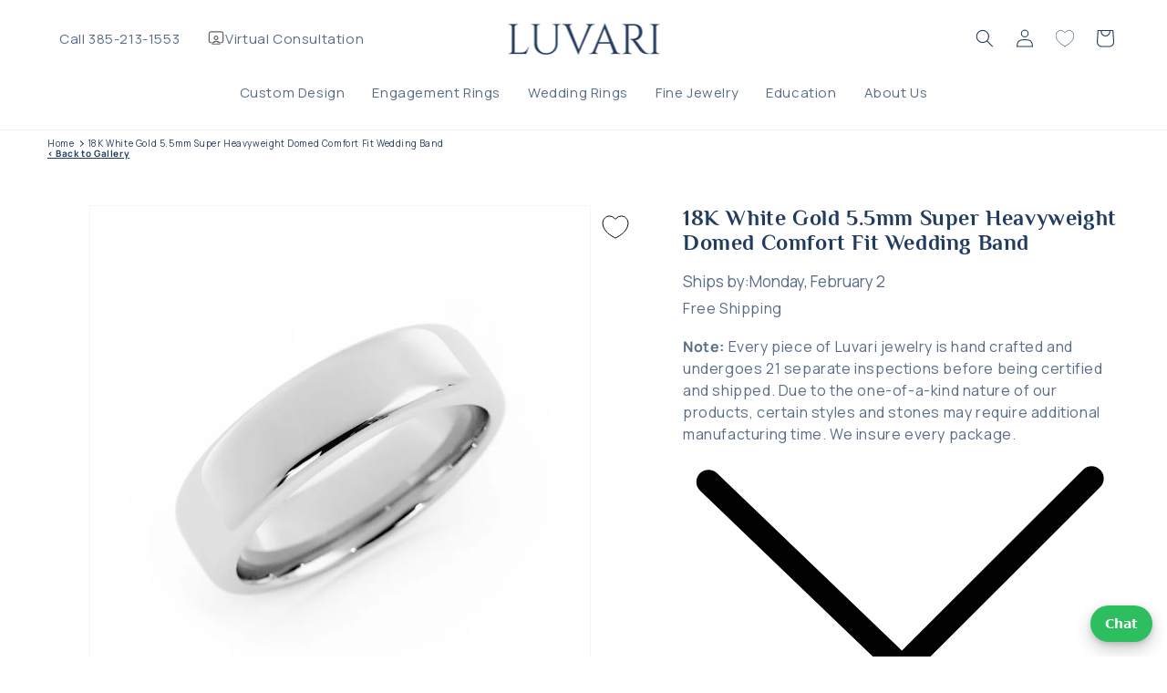

--- FILE ---
content_type: text/css
request_url: https://www.luvari.com/cdn/shop/t/202/assets/product-details.css?v=151846006414765429791766178193
body_size: 316
content:
:root{--apexColor: #3B6AB3;--luxeColor: #6A449B}.product-details-wrapper{display:flex;flex-direction:column;gap:16px;padding-bottom:16px}.detail-header{width:100%;text-align:center;text-transform:uppercase}.hidden{display:none}.detail-header-super-label{font-weight:700}img.product-standard-title{height:40px}.standard-header{margin-bottom:0!important}.product-detail-wrapper{display:flex;flex-direction:column}.product-detail{width:100%;display:flex;justify-content:center;font-size:16px;gap:32px}.product-detail .detail-label{text-transform:uppercase;width:50%;display:flex;justify-content:flex-start}.product-detail .detail-value{text-align:left;width:50%}.product-detail sup{font-size:16px}.product-detail #detail-super.hidden{display:none}.product-standard-read-more{height:initial!important;margin:20px 0 0;padding:0 10px 10px}a#product-standard-read-more{right:4px;bottom:4px}a#product-standard-read-less{right:20px;bottom:2px}button.label.collapsible-trigger.collapsible-trigger-btn.collapsible-trigger-btn--borders.collapsible--auto-height.Apex{border-top:2px solid rgb(var(--color-foreground));top:66px}.collapsible-trigger-btn{text-transform:uppercase;letter-spacing:.3em;font-size:.8em;display:block;width:100%}.collapsible-trigger__icon .icon{width:12px;height:12px;display:block;transition:all .1s ease-in}.icon-chevron-down path{fill:none!important;stroke-width:3px;stroke:rgb(var(--color-foreground))!important;stroke-linecap:round;stroke-linejoin:round}.collapsibles-wrapper.collapsibles-wrapper--border-bottom.Apex{border:2px solid rgb(var(--color-foreground));border-top:none}.label{text-transform:uppercase;letter-spacing:.3em;font-size:.8em}.collapsible-content.is-open{visibility:visible;opacity:1;transition:opactiy 1s cubic-bezier(.25,.46,.45,.94),height .35s cubic-bezier(.25,.46,.45,.94)}.is-open .collapsible-content__inner{transform:translateY(0);transition:transform .5s cubic-bezier(.25,.46,.45,.94)}.rte>div{margin-bottom:15px}.h4,h4{text-transform:uppercase}.accordion.prod{margin:0}.accordion.prod>.Luvari{border:2px solid #e8e8e1}.accordion.prod>.Apex{border:2px solid var(--apexColor)}.accordion.prod>.Luxe{border:2px solid var(--luxeColor)}h3.product-collapsible-title{margin:0;display:flex;justify-content:center;align-items:center;max-height:20px;font-weight:400}.collapsible-trigger-btn{display:block}.accordion summary{width:100%;justify-content:center;border-bottom:2px solid #e8e8e1;top:2px}.accordion>.Luxe summary{border-bottom:2px solid var(--luxeColor)}.accordion>.Apex summary{border-bottom:2px solid var(--apexColor)}.accordion>.label{display:block;border:2px solid #e8e8e1}.collapsible-content__inner.rte{margin:20px;letter-spacing:initial;text-transform:initial;font-size:16px;line-height:24px}.non-collapsible-header .product-summary{pointer-events:none}.non-collapsible-header .product-summary svg{visibility:hidden}.Apex.solid-header .product-summary{background-color:var(--apexColor);top:0}.Luxe.solid-header .product-summary{background-color:var(--luxeColor);top:0}.read-more-container{position:relative;line-height:24px;height:3lh;overflow:hidden;font-size:16px}@media (max-width: 768px){.read-more-container{padding:0 8px;margin:0 8px}}.read-more-container>a.read-more-link{position:absolute!important;bottom:0;right:8px;background:#fff;cursor:pointer;color:#42a4f9}.read-more-container>a.read-more-link:before{content:"...";position:absolute;right:100%;background:#fff;padding-right:8px}.read-more-container.open{height:fit-content;padding-bottom:15px}.read-more-container.open>a.read-more-link{display:none!important}.read-more-container.open>a.read-less-link{display:flex;position:absolute!important;bottom:0;right:0;background:#fff;cursor:pointer;color:#42a4f9}.read-more-container.open>a.read-less-link:before{display:flex;content:"";position:absolute;right:100%;background:#fff;padding-right:8px}.product__column-sticky{top:9.5em}.collapsible-content__inner.rte p{margin-top:0}.product-standard-read-more-container{margin:0!important}.product-block .rte.read-more-container{padding:0 10px}.rte.read-more-container>*:last-child{display:none}
/*# sourceMappingURL=/cdn/shop/t/202/assets/product-details.css.map?v=151846006414765429791766178193 */


--- FILE ---
content_type: text/javascript
request_url: https://www.luvari.com/cdn/shop/t/202/assets/menu.js?v=15677985478875822361761860848
body_size: -127
content:
(function(){function openDetail(detail){detail.hasAttribute("open")||detail.setAttribute("open","");const summary=detail.querySelector("summary");summary&&summary.setAttribute("aria-expanded","true")}function closeDetail(detail){detail.hasAttribute("open")&&detail.removeAttribute("open");const summary=detail.querySelector("summary");summary&&summary.setAttribute("aria-expanded","false")}function isTouchPointer(e){return e.pointerType&&(e.pointerType==="touch"||e.pointerType==="pen")||"ontouchstart"in window}function isTouchDevice(){return"ontouchstart"in window||navigator.maxTouchPoints>0||navigator.msMaxTouchPoints>0}function initHoverMenus(root){if(!root)return;root.querySelectorAll('details[data-hover="true"]').forEach(detail=>{const summary=detail.querySelector("summary");if(!summary)return;let openT=null,closeT=null;function scheduleOpen(){clearTimeout(closeT),openT=setTimeout(()=>openDetail(detail),60)}function scheduleClose(){clearTimeout(openT),closeT=setTimeout(()=>closeDetail(detail),150)}detail.addEventListener("mouseenter",scheduleOpen),detail.addEventListener("mouseleave",scheduleClose),detail.addEventListener("focusout",e=>{detail.contains(e.relatedTarget)||scheduleClose()});const summaryLink=summary.dataset.link;if(summaryLink)summary.addEventListener("click",e=>{if(isTouchPointer(e)){if(!detail.hasAttribute("open"))return;e.preventDefault(),window.location.href=summaryLink;return}e.preventDefault(),window.location.href=summaryLink});else{const a=summary.querySelector("a[href]");a&&summary.addEventListener("click",e=>{e.target===summary&&(e.preventDefault(),a.click())})}const initiallyOpen=detail.hasAttribute("open");summary.setAttribute("aria-expanded",initiallyOpen?"true":"false")})}document.addEventListener("DOMContentLoaded",()=>{document.querySelectorAll(".site-nav.site-navigation.small--hide").forEach(initHoverMenus)}),document.addEventListener("shopify:section:load",evt=>{const section=evt.target;section&&section.querySelectorAll?.(".site-nav.site-navigation.small--hide").forEach(initHoverMenus)})})();
//# sourceMappingURL=/cdn/shop/t/202/assets/menu.js.map?v=15677985478875822361761860848


--- FILE ---
content_type: image/svg+xml
request_url: https://www.luvari.com/cdn/shop/t/207/assets/virtual-consultation.svg?v=150294636111356632731759765676
body_size: -538
content:
<svg width="400" height="400" viewBox="0 0 400 400" fill="none" xmlns="http://www.w3.org/2000/svg">
<circle cx="200" cy="191" r="39" stroke="#636162" stroke-width="22"/>
<path d="M201.777 264C279.276 264 283.777 325 281.277 325H201.777H119.277C117.277 325 124.278 264 201.777 264Z" stroke="#636162" stroke-width="22"/>
<path d="M98 294H88C65.9086 294 48 276.091 48 254V98C48 75.9086 65.9086 58 88 58H313C335.091 58 353 75.9086 353 98V254C353 276.091 335.091 294 313 294H303" stroke="#636162" stroke-width="22" stroke-linecap="round"/>
</svg>


--- FILE ---
content_type: text/javascript
request_url: https://www.luvari.com/cdn/shop/t/202/assets/product-form.js?v=55825491038598435821766426388
body_size: 451
content:
customElements.get("product-form")||customElements.define("product-form",class extends HTMLElement{constructor(){if(super(),this.form=this.querySelector("form"),!this.form)return;const vid=this.variantIdInput;vid&&(vid.disabled=!1),this.form.addEventListener("submit",this.onSubmitHandler.bind(this)),this.cart=document.querySelector("cart-notification")||document.querySelector("cart-drawer"),this.submitButton=this.querySelector('[type="submit"]'),this.submitButtonText=this.submitButton?this.submitButton.querySelector("span"):null,document.querySelector("cart-drawer")&&this.submitButton&&this.submitButton.setAttribute("aria-haspopup","dialog"),this.hideErrors=this.dataset.hideErrors==="true"}onSubmitHandler(evt){if(evt.preventDefault(),this.submitButton||(this.submitButton=this.querySelector('[type="submit"]')),!this.submitButtonText&&this.submitButton&&(this.submitButtonText=this.submitButton.querySelector("span")),!this.submitButton||this.submitButton.getAttribute("aria-disabled")==="true")return;this.handleErrorMessage(),this.submitButton.setAttribute("aria-disabled",!0),this.submitButton.classList.add("loading");const spinnerStart=this.querySelector(".loading__spinner");spinnerStart&&spinnerStart.classList.remove("hidden");const config=fetchConfig("javascript");config.headers["X-Requested-With"]="XMLHttpRequest",delete config.headers["Content-Type"];const formData=new FormData(this.form);this.cart&&(formData.append("sections",this.cart.getSectionsToRender().map(section=>section.id)),formData.append("sections_url",window.location.pathname),this.cart.setActiveElement(document.activeElement)),config.body=formData,fetch(`${routes.cart_add_url}`,config).then(response=>response.json()).then(response=>{if(response.status){publish(PUB_SUB_EVENTS.cartError,{source:"product-form",productVariantId:formData.get("id"),errors:response.errors||response.description,message:response.message}),this.handleErrorMessage(response.description);const soldOutMessage=this.submitButton?this.submitButton.querySelector(".sold-out-message"):null;if(!soldOutMessage)return;this.submitButton.setAttribute("aria-disabled",!0),this.submitButtonText&&this.submitButtonText.classList.add("hidden"),soldOutMessage.classList.remove("hidden"),this.error=!0;return}else if(!this.cart){window.location=window.routes.cart_url;return}const startMarker=CartPerformance.createStartingMarker("add:wait-for-subscribers");this.error||publish(PUB_SUB_EVENTS.cartUpdate,{source:"product-form",productVariantId:formData.get("id"),cartData:response}).then(()=>{CartPerformance.measureFromMarker("add:wait-for-subscribers",startMarker)}),this.error=!1;const quickAddModal=this.closest("quick-add-modal");quickAddModal?(document.body.addEventListener("modalClosed",()=>{setTimeout(()=>{CartPerformance.measure("add:paint-updated-sections",()=>{this.cart&&this.cart.renderContents(response)})})},{once:!0}),quickAddModal.hide(!0)):CartPerformance.measure("add:paint-updated-sections",()=>{this.cart&&this.cart.renderContents(response)})}).catch(e=>{console.error(e)}).finally(()=>{this.submitButton&&this.submitButton.classList.remove("loading"),this.cart&&this.cart.classList.contains("is-empty")&&this.cart.classList.remove("is-empty"),this.submitButton&&!this.error&&this.submitButton.removeAttribute("aria-disabled");const spinnerEnd=this.querySelector(".loading__spinner");spinnerEnd&&spinnerEnd.classList.add("hidden"),CartPerformance.measureFromEvent("add:user-action",evt)})}handleErrorMessage(errorMessage=!1){this.hideErrors||(this.errorMessageWrapper=this.errorMessageWrapper||this.querySelector(".product-form__error-message-wrapper"),this.errorMessageWrapper&&(this.errorMessage=this.errorMessage||this.errorMessageWrapper.querySelector(".product-form__error-message"),this.errorMessageWrapper.toggleAttribute("hidden",!errorMessage),errorMessage&&(this.errorMessage.textContent=errorMessage)))}toggleSubmitButton(disable=!0,text){this.submitButton||(this.submitButton=this.querySelector('[type="submit"]')),!this.submitButtonText&&this.submitButton&&(this.submitButtonText=this.submitButton.querySelector("span")),this.submitButton&&(disable?(this.submitButton.setAttribute("disabled","disabled"),text&&this.submitButtonText&&(this.submitButtonText.textContent=text)):(this.submitButton.removeAttribute("disabled"),this.submitButtonText&&(this.submitButtonText.textContent=window.variantStrings.addToCart)))}get variantIdInput(){return this.form?this.form.querySelector("[name=id]"):null}});
//# sourceMappingURL=/cdn/shop/t/202/assets/product-form.js.map?v=55825491038598435821766426388


--- FILE ---
content_type: text/javascript
request_url: https://www.luvari.com/cdn/shop/t/202/assets/ship-by-helpers.js?v=65482525954005035901764984191
body_size: 201
content:
const BLACKOUT_DATES=[{month:0,day:1},{month:0,day:15},{month:1,day:19},{month:2,day:27},{month:5,day:19},{month:6,day:4},{month:8,day:2},{month:10,day:11},{month:10,day:28},{month:11,day:24},{month:11,day:25},{month:11,day:31}],MALO_BLACKOUT_DATE_START=dateFns.addDays(new Date(2025,11,16),-1),MALO_BLACKOUT_DATE_END=dateFns.addDays(new Date(2026,0,5),1),CUSTOM_BLACKOUT_DATE_START=dateFns.addDays(new Date(2025,11,22),-1),CUSTOM_BLACKOUT_DATE_END=dateFns.addDays(new Date(2026,0,1),1),blackoutToDate=blackout=>new Date(dateFns.getYear(new Date(Date.now())),blackout.month,blackout.day),isBlackoutDate=date=>BLACKOUT_DATES.some(b=>dateFns.isSameDay(date,blackoutToDate(b))),isCustomBlackoutDate=date=>dateFns.isBefore(date,CUSTOM_BLACKOUT_DATE_END)&&dateFns.isAfter(date,CUSTOM_BLACKOUT_DATE_START),isMaloBlackoutDate=date=>dateFns.isBefore(date,MALO_BLACKOUT_DATE_END)&&dateFns.isAfter(date,MALO_BLACKOUT_DATE_START),isBusinessWeekday=date=>{const dayOfWeek=dateFns.getDay(date);return dayOfWeek!==5&&dayOfWeek!==6&&dayOfWeek!==0},isValidShipDate=date=>isBusinessWeekday(date)&&!isBlackoutDate(date),EOD_CUTOFF=12,interpretCohort=label=>{let graceDays=20,graceIsBusinessDays=!0;const raw=String(label).trim(),calendarMatch=raw.match(/(\d+)\s*calendar\s*days?/i),isMaloBlackout=!!raw.match(/Malo blackout/i),isCustomBlackout=!!raw.match(/20 days/i);if(graceDays=parseInt(raw,10),calendarMatch)graceDays=parseInt(calendarMatch[1],10),graceIsBusinessDays=!1;else switch(raw){case"1 (13 days)":graceDays=13;break;case"2 (13 days + Malo blackout)":graceDays=13;break;case"3 (21 days + Malo blackout)":graceDays=21;break}return{graceDays,graceIsBusinessDays,isMaloBlackout,isCustomBlackout}};window.getShipByDate=function(shipByCohorts){let candidates=[];for(const shipByCohort of shipByCohorts){if(!shipByCohort||Object.keys(shipByCohort)?.length===0)continue;const{graceDays,graceIsBusinessDays,isMaloBlackout,isCustomBlackout}=interpretCohort(shipByCohort);let candidate=Date.now(),todaysCutoff=dateFns.startOfHour(dateFns.setHours(candidate,EOD_CUTOFF));dateFns.isAfter(candidate,todaysCutoff)&&(candidate=dateFns.addBusinessDays(candidate,1));let addDayMethod=dateFns.addBusinessDays;graceIsBusinessDays||(addDayMethod=dateFns.addDays);let remaining=graceDays;for(;remaining>0;)isMaloBlackout&&isMaloBlackoutDate(candidate)||isCustomBlackout&&isCustomBlackoutDate(candidate)||isBlackoutDate(candidate)||(remaining-=1),candidate=addDayMethod(candidate,1);for(;!isValidShipDate(candidate);)candidate=dateFns.addBusinessDays(candidate,1);candidates.push(candidate)}return candidates.length?dateFns.format(dateFns.max(candidates),"eeee, MMMM d"):null};
//# sourceMappingURL=/cdn/shop/t/202/assets/ship-by-helpers.js.map?v=65482525954005035901764984191
